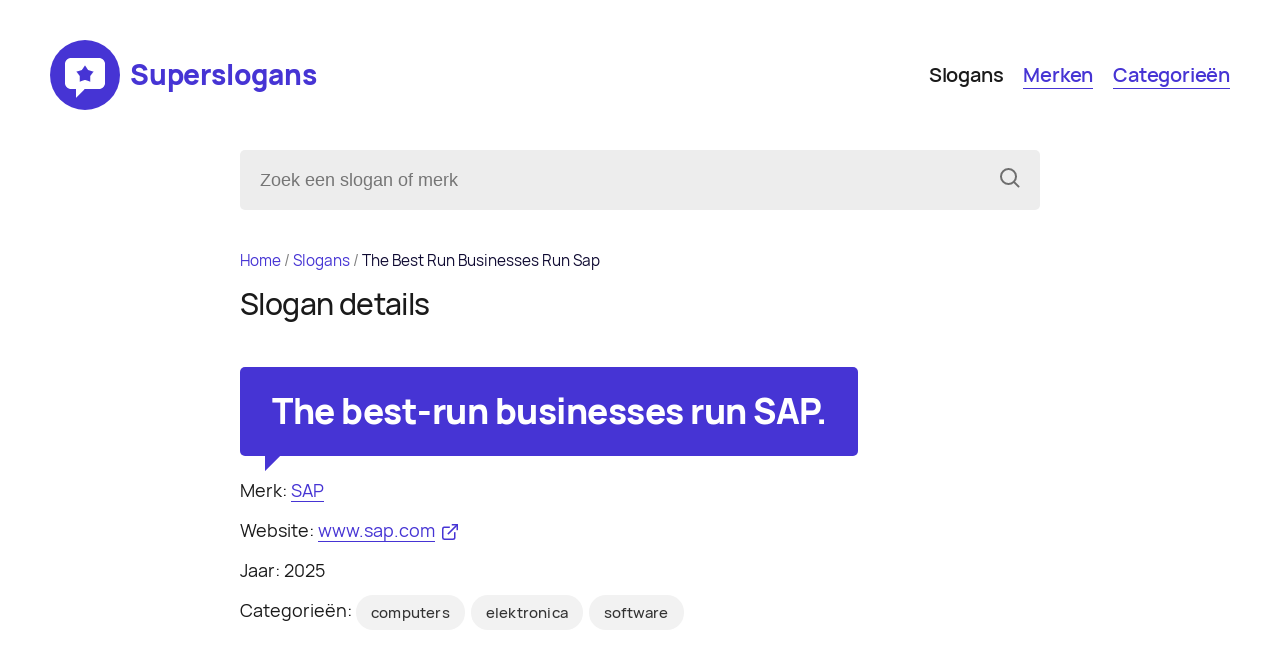

--- FILE ---
content_type: text/html; charset=UTF-8
request_url: https://www.superslogans.nl/slogans/the-best-run-businesses-run-sap
body_size: 3623
content:
<!DOCTYPE html>
<html xmlns="http://www.w3.org/1999/xhtml" lang="nl">
<head>
			<!-- Google tag (gtag.js) -->
		<script async src="https://www.googletagmanager.com/gtag/js?id=G-C0XLD9JV2C"></script>
		<script>
		window.dataLayer = window.dataLayer || [];
		function gtag(){dataLayer.push(arguments);}
		gtag('js', new Date());

		gtag('config', 'G-C0XLD9JV2C');
		</script>

		<meta http-equiv="X-UA-Compatible" content="IE=edge">
		<meta charset="utf-8">
		<title>Details van de slogan The best-run businesses run SAP. - Superslogans</title>
		
		
		<meta http-equiv="X-UA-Compatible" content="IE=edge">
		<meta name="viewport" content="width=device-width, initial-scale=1.0">
		<meta name="description" content="Superslogans - Het overzicht van slogans! Zoek een slogan (slagzin) of payoff." />
		<meta name="keywords" content="slogans, slogan, payoff, slagzin, merken, brands, overzicht, superslogans.nl" />
		<meta name="Content-Language" content="NL" />
		<meta name="robots" content="index,follow" />
		
		<meta name="apple-mobile-web-app-title" content="Superslogans">
		<meta name="application-name" content="Superslogans">
		<link rel="apple-touch-icon" sizes="180x180" href="/assets/images/apple-touch-icon.png">
		<link rel="icon" type="image/png" sizes="32x32" href="/assets/images/favicon-32x32.png">
		<link rel="icon" type="image/png" sizes="16x16" href="/assets/images/favicon-16x16.png">
		<meta name="msapplication-TileColor" content="#ffffff">
		<meta name="theme-color" content="#ffffff">

		<meta property="og:url" content="https://superslogans.nl/">
		<meta property="og:type" content="website">
		<meta property="og:title" content="Superslogans - Het overzicht van slogans!">
		<meta property="og:image" content="https://superslogans.nl/assets/images/share.png">
		<meta property="og:description" content="Superslogans - Het overzicht van slogans! Zoek een slogan (slagzin) of payoff.">
		<meta property="og:site_name" content="Superslogans">
		<meta property="og:locale" content="nl">
		<meta property="og:locale:alternate" content="nl">
		
		<link rel="home" href="https://superslogans.nl/">
		<link rel="canonical" href="https://superslogans.nl/slogans/the-best-run-businesses-run-sap" />
		<link rel="stylesheet" href="/css/app.css">
		<!-- Hotjar Tracking Code for https://superslogans.nl -->
		<script>
			(function(h,o,t,j,a,r){
				h.hj=h.hj||function(){(h.hj.q=h.hj.q||[]).push(arguments)};
				h._hjSettings={hjid:3486876,hjsv:6};
				a=o.getElementsByTagName('head')[0];
				r=o.createElement('script');r.async=1;
				r.src=t+h._hjSettings.hjid+j+h._hjSettings.hjsv;
				a.appendChild(r);
			})(window,document,'https://static.hotjar.com/c/hotjar-','.js?sv=');
		</script>	
		
	</head>
<body class="superSlogans">
		<a id="to-top-button"><svg width="20px" height="20px" viewBox="0 0 20 20" version="1.1" xmlns="http://www.w3.org/2000/svg" xmlns:xlink="http://www.w3.org/1999/xlink"><g id="icon-arrow" stroke="none" stroke-width="1" fill="none" fill-rule="evenodd" stroke-linecap="round" stroke-linejoin="round"><polyline id="Path-2" stroke="currentColor" stroke-width="2" points="2.74304175 12.9520826 10 5.69512436 17.2569583 12.9520826"></polyline></g></svg></a>
	<header id="header">
		<div class="container-wide">
			
			<div class="header-top">
				
				<div class="header-left">
					<div id="logo"><a href="/">
						<span class="logo-icon">
							<svg width="40px" height="40px" viewBox="0 0 40 40" version="1.1" xmlns="http://www.w3.org/2000/svg" xmlns:xlink="http://www.w3.org/1999/xlink">
							    <g id="logo-icon" stroke="none" stroke-width="1" fill="none" fill-rule="evenodd">
							        <path d="M34,0 C37.3137085,0 40,2.6862915 40,6 L40,25 C40,28.3137085 37.3137085,31 34,31 L19.739,31 L11,40 L11,31 L6,31 C2.6862915,31 0,28.3137085 0,25 L0,6 C0,2.6862915 2.6862915,0 6,0 L34,0 Z M20,7.43359375 L16.8259596,12.064902 L11.4404914,13.6524408 L14.8642948,18.1022855 L14.7099327,23.7147467 L20,21.8335938 L25.2900673,23.7147467 L25.1357052,18.1022855 L28.5595086,13.6524408 L23.1740404,12.064902 L20,7.43359375 Z" id="Shape" fill="currentcolor"></path>
							    </g>
							</svg>
						</span>
						<span class="logo-text">Superslogans</span></a>
					</div>
					
					<button class="menu-button js-menu-trigger">
						<div class="icon">
							<div class="bar bar1"></div>
							<div class="bar bar2"></div>
						</div>	
					</button>
				</div>
				<div class="header-right">
					<div id="menu">
						
	
						<nav class="main-menu js-nav-collapse">
							<ul>
																	<li>
										<a href="https://www.superslogans.nl/slogans" class="activeitem">Slogans</a>
									</li>
																	<li>
										<a href="https://www.superslogans.nl/merken" >Merken</a>
									</li>
																	<li>
										<a href="https://www.superslogans.nl/categorieen" >Categorieën</a>
									</li>
															</ul>
						</nav>
						
					</div>
				</div>

			</div>

		</div>

		<div class="container">
			<div id="search">
			<form action="https://www.superslogans.nl/zoeken/resultaten" class="search-form">
				<input type="search" value="" name="q" placeholder="Zoek een slogan of merk" id="searchfield">
				<button id="clear-search" class="remove-btn" type="button">verwijder</button>
				<button type="submit" class="search-btn" aria-label="Zoeken">   
			        <svg width="20px" height="20px" viewBox="0 0 20 20" version="1.1" xmlns="http://www.w3.org/2000/svg" xmlns:xlink="http://www.w3.org/1999/xlink">
						<g id="icon-search" stroke="none" stroke-width="1" fill="none" fill-rule="evenodd">
					        <g stroke="currentColor" stroke-width="2">
					            <circle id="Oval" cx="8.5" cy="8.5" r="7.5"></circle>
					            <line x1="14.5" y1="14.5" x2="18.5" y2="18.5" id="Line" stroke-linecap="round"></line>
					        </g>
					    </g>
					</svg>
					
			    </button>
			</form>
			</div>
		</div>
	
	</header>
	<div class="breadcrumb container">
	
				
		
						
																															
						<script type="application/ld+json">
			{
    "@context": "https://schema.org",
    "@type": "BreadcrumbList",
    "itemListElement": [
        {
            "@type": "ListItem",
            "position": 1,
            "name": "Home",
            "item": "https://www.superslogans.nl"
        },
        {
            "@type": "ListItem",
            "position": 2,
            "name": "Slogans",
            "item": "https://www.superslogans.nl/slogans"
        },
        {
            "@type": "ListItem",
            "position": 3,
            "name": "The-Best-Run-Businesses-Run-Sap",
            "item": "https://www.superslogans.nl/slogans/the-best-run-businesses-run-sap"
        }
    ]
}
			</script>

			<div id="breadcrumb">
				<nav aria-label="Kruimelpad">
				<ol>
					<li><a href="" class="link">Home</a><div class="breadcrumbs_icon" aria-hidden="true">/</div></li>

										
															
					<li>
												<a href="/slogans" class="link">Slogans</a><div class="breadcrumbs_icon" aria-hidden="true">/</div>
											</li>
															
					<li>
												<span aria-current="page">The Best Run Businesses Run Sap</span>
											</li>
									</ol>
				</nav>
			</div>
			</div>
	<main id="main" role="main">
		<div class="container">
<h1>Slogan details</em></h1>

	
												
		<li class="card-slogan card-slogan-detail">
	<div class="card-slogan-title nohover">
		<h3><span class="nolink">The best-run businesses run SAP.<span class="icon-arrow-right"></span></span></h3>
	</div>
	<div class="card-slogan-meta">
		<div class="slogan-brandname">
			Merk: <a href="https://www.superslogans.nl/merken/sap" title="SAP">SAP</a>
		</div>
							
					<div class="slogan-website">
						Website: <a href="https://www.sap.com" target="_blank">www.sap.com</a><svg fill="none" height="20" stroke="currentColor" stroke-linecap="round" stroke-linejoin="round" stroke-width="2" viewBox="0 0 20 20" width="20" xmlns="http://www.w3.org/2000/svg"><g transform="translate(1.000000, 1.000000)" id="Path" stroke="currentColor" stroke-width="2"><path d="M15,10 L15,16 C15,17.1045695 14.1045695,18 13,18 L2,18 C0.8954305,18 0,17.1045695 0,16 L0,5 C0,3.8954305 0.8954305,3 2,3 L8,3"></path><polyline points="12 0 18 0 18 6"></polyline><line x1="7" y1="11" x2="18" y2="0"></line></g></svg>		
					</div>
																		<div class="slogan-year">
						Jaar: 2025</a>
					</div>
													<div class="slogan-categories">Categorieën: <ul>
									<div class="slogan-categories"><ul>
													<li><a href="/categorieen/computers">computers</a></li>
													<li><a href="/categorieen/elektronica">elektronica</a></li>
													<li><a href="/categorieen/software">software</a></li>
											</ul></div>
								</div>
</li>
  
	</div>

<div class="container">
		<div class="addslogan">
			<div class="addslogan_icon">
				<div class="add-icon">
					<svg width="50px" height="50px" viewBox="0 0 50 50" version="1.1" xmlns="http://www.w3.org/2000/svg" xmlns:xlink="http://www.w3.org/1999/xlink">
					    <g id="icon-addslogan" stroke="none" stroke-width="1" fill="none" fill-rule="evenodd">
					       <path d="M43.9901555,4 C47.3093009,4 50,6.6862915 50,10 L50,37 C50,38.6127632 49.3626504,40.0769092 48.3256959,41.1550829 C47.232043,42.2922086 45.6938916,43 43.9901555,43 L18.7664646,43 L11,50 L11,43 L6.00984454,43 C2.69069905,43 0,40.3137085 0,37 L0,10 C0,6.6862915 2.69069905,4 6.00984454,4 L43.9901555,4 Z M25,30 C23.3431458,30 22,31.3431458 22,33 C22,34.6568542 23.3431458,36 25,36 C26.6568542,36 28,34.6568542 28,33 C28,31.3431458 26.6568542,30 25,30 Z M25,10 C19.7633612,10 16,13.6477148 16,19 L16,19 L22,19 L22.0039589,18.7899447 C22.0751758,16.9336163 23.106033,16 25,16 C25.6509948,16 26.0934733,16.2309891 26.4594454,16.6947491 C26.7956312,17.1207637 27,17.6992766 27,18 C27,19.203613 26.6697289,19.6823909 25.4603495,20.5349323 L25.4603495,20.5349323 L25.2397288,20.6945221 C23.069915,22.3058055 21.9918545,24.390422 22,28.0067636 L22,28.0067636 L28,27.9932364 L28.0029941,27.574601 C28.0285602,26.2153675 28.2227865,25.9285519 28.9173679,25.4389128 L28.9173679,25.4389128 L29.1698066,25.257577 C31.6561832,23.4367458 33,21.3796593 33,18 C33,14.0403378 29.8116025,10 25,10 Z" id="Shape" fill="currentColor"></path>
					    </g>
					</svg>
				</div>
			</div>
		<div class="addslogan_text"><em>Een slogan of slagzin die nog niet op deze website staat?</em> Dat kan natuurlijk niet!<br/><a class="button" href="/toevoegen/">Voeg hier je slogan toe</a>.</div>
	</div>
</div>	</main>
		<div class="container"><footer class="footer">&copy; 2026 Superslogans.nl</footer></div>
	<script src="/js/app-min.js"></script>
</body>
</html>

--- FILE ---
content_type: text/css
request_url: https://www.superslogans.nl/css/app.css
body_size: 6248
content:
/* http://meyerweb.com/eric/tools/css/reset/
   v2.0-modified | 20110126
   License: none (public domain)
*/
html, body, div, span, applet, object, iframe,
h1, h2, h3, h4, h5, h6, p, blockquote, pre,
a, abbr, acronym, address, big, cite, code,
del, dfn, em, img, ins, kbd, q, s, samp,
small, strike, strong, sub, sup, tt, var,
b, u, i, center,
dl, dt, dd, ol, ul, li,
fieldset, form, label, legend,
table, caption, tbody, tfoot, thead, tr, th, td,
article, aside, canvas, details, embed,
figure, figcaption, footer, header, hgroup,
menu, nav, output, ruby, section, summary,
time, mark, audio, video {
  margin: 0;
  padding: 0;
  border: 0;
  font-size: 100%;
  font: inherit;
  vertical-align: baseline;
}

/* make sure to set some focus styles for accessibility */
:focus {
  outline: 0;
}

/* HTML5 display-role reset for older browsers */
article, aside, details, figcaption, figure,
footer, header, hgroup, menu, nav, section {
  display: block;
}

body {
  line-height: 1;
}

ol, ul {
  list-style: none;
}

blockquote, q {
  quotes: none;
}

blockquote:before, blockquote:after,
q:before, q:after {
  content: "";
  content: none;
}

table {
  border-collapse: collapse;
  border-spacing: 0;
}

input[type=search]::-webkit-search-cancel-button,
input[type=search]::-webkit-search-decoration,
input[type=search]::-webkit-search-results-button,
input[type=search]::-webkit-search-results-decoration {
  -webkit-appearance: none;
  -moz-appearance: none;
}

input[type=search] {
  -webkit-appearance: none;
  -moz-appearance: none;
  box-sizing: content-box;
}

textarea {
  overflow: auto;
  vertical-align: top;
  resize: vertical;
}

/**
 * Correct `inline-block` display not defined in IE 6/7/8/9 and Firefox 3.
 */
audio,
canvas,
video {
  display: inline-block;
  *display: inline;
  *zoom: 1;
  max-width: 100%;
}

/**
 * Prevent modern browsers from displaying `audio` without controls.
 * Remove excess height in iOS 5 devices.
 */
audio:not([controls]) {
  display: none;
  height: 0;
}

/**
 * Address styling not present in IE 7/8/9, Firefox 3, and Safari 4.
 * Known issue: no IE 6 support.
 */
[hidden] {
  display: none;
}

/**
 * 1. Correct text resizing oddly in IE 6/7 when body `font-size` is set using
 *    `em` units.
 * 2. Prevent iOS text size adjust after orientation change, without disabling
 *    user zoom.
 */
html {
  font-size: 100%; /* 1 */
  -webkit-text-size-adjust: 100%; /* 2 */
  -ms-text-size-adjust: 100%; /* 2 */
}

/**
 * Address `outline` inconsistency between Chrome and other browsers.
 */
a:focus {
  outline: thin dotted;
}

/**
 * Improve readability when focused and also mouse hovered in all browsers.
 */
a:active,
a:hover {
  outline: 0;
}

/**
 * 1. Remove border when inside `a` element in IE 6/7/8/9 and Firefox 3.
 * 2. Improve image quality when scaled in IE 7.
 */
img {
  border: 0; /* 1 */
  -ms-interpolation-mode: bicubic; /* 2 */
}

/**
 * Address margin not present in IE 6/7/8/9, Safari 5, and Opera 11.
 */
figure {
  margin: 0;
}

/**
 * Correct margin displayed oddly in IE 6/7.
 */
form {
  margin: 0;
}

/**
 * Define consistent border, margin, and padding.
 */
fieldset {
  border: 1px solid #c0c0c0;
  margin: 0 2px;
  padding: 0.35em 0.625em 0.75em;
}

/**
 * 1. Correct color not being inherited in IE 6/7/8/9.
 * 2. Correct text not wrapping in Firefox 3.
 * 3. Correct alignment displayed oddly in IE 6/7.
 */
legend {
  border: 0; /* 1 */
  padding: 0;
  white-space: normal; /* 2 */
  *margin-left: -7px; /* 3 */
}

/**
 * 1. Correct font size not being inherited in all browsers.
 * 2. Address margins set differently in IE 6/7, Firefox 3+, Safari 5,
 *    and Chrome.
 * 3. Improve appearance and consistency in all browsers.
 */
button,
input,
select,
textarea {
  font-size: 100%; /* 1 */
  margin: 0; /* 2 */
  vertical-align: baseline; /* 3 */
  *vertical-align: middle; /* 3 */
}

/**
 * Address Firefox 3+ setting `line-height` on `input` using `!important` in
 * the UA stylesheet.
 */
button,
input {
  line-height: normal;
}

/**
 * Address inconsistent `text-transform` inheritance for `button` and `select`.
 * All other form control elements do not inherit `text-transform` values.
 * Correct `button` style inheritance in Chrome, Safari 5+, and IE 6+.
 * Correct `select` style inheritance in Firefox 4+ and Opera.
 */
button,
select {
  text-transform: none;
}

/**
 * 1. Avoid the WebKit bug in Android 4.0.* where (2) destroys native `audio`
 *    and `video` controls.
 * 2. Correct inability to style clickable `input` types in iOS.
 * 3. Improve usability and consistency of cursor style between image-type
 *    `input` and others.
 * 4. Remove inner spacing in IE 7 without affecting normal text inputs.
 *    Known issue: inner spacing remains in IE 6.
 */
button,
html input[type=button],
input[type=reset],
input[type=submit] {
  -webkit-appearance: button; /* 2 */
  cursor: pointer; /* 3 */
  *overflow: visible; /* 4 */
}

/**
 * Re-set default cursor for disabled elements.
 */
button[disabled],
html input[disabled] {
  cursor: default;
}

/**
 * 1. Address box sizing set to content-box in IE 8/9.
 * 2. Remove excess padding in IE 8/9.
 * 3. Remove excess padding in IE 7.
 *    Known issue: excess padding remains in IE 6.
 */
input[type=checkbox],
input[type=radio] {
  box-sizing: border-box; /* 1 */
  padding: 0; /* 2 */
  *height: 13px; /* 3 */
  *width: 13px; /* 3 */
}

/**
 * 1. Address `appearance` set to `searchfield` in Safari 5 and Chrome.
 * 2. Address `box-sizing` set to `border-box` in Safari 5 and Chrome
 *    (include `-moz` to future-proof).
 */
input[type=search] {
  -webkit-appearance: textfield; /* 1 */ /* 2 */
  box-sizing: content-box;
}

/**
 * Remove inner padding and search cancel button in Safari 5 and Chrome
 * on OS X.
 */
input[type=search]::-webkit-search-cancel-button,
input[type=search]::-webkit-search-decoration {
  -webkit-appearance: none;
}

/**
 * Remove inner padding and border in Firefox 3+.
 */
button::-moz-focus-inner,
input::-moz-focus-inner {
  border: 0;
  padding: 0;
}

/**
 * 1. Remove default vertical scrollbar in IE 6/7/8/9.
 * 2. Improve readability and alignment in all browsers.
 */
textarea {
  overflow: auto; /* 1 */
  vertical-align: top; /* 2 */
}

/**
 * Remove most spacing between table cells.
 */
table {
  border-collapse: collapse;
  border-spacing: 0;
}

html,
button,
input,
select,
textarea {
  color: #222;
}

::-moz-selection {
  background: #b3d4fc;
  text-shadow: none;
}

::selection {
  background: #b3d4fc;
  text-shadow: none;
}

img {
  vertical-align: middle;
}

fieldset {
  border: 0;
  margin: 0;
  padding: 0;
}

textarea {
  resize: vertical;
}

.chromeframe {
  margin: 0.2em 0;
  background: #ccc;
  color: #000;
  padding: 0.2em 0;
}

/*
@font-face {
  font-family: "Manrope VF";
  src: url("/assets/fonts/variable/ManropeGX.ttf") format("truetype-variations");
  font-style: normal;
  font-weight: 200 800; }
*/
@font-face {
  font-family: "Manrope";
  src: url("/assets/fonts/web/Manrope-ExtraBold.woff2") format("woff2"), url("/assets/fonts/ttf/Manrope-ExtraBold.ttf") format("truetype");
  font-style: normal;
  font-weight: 800;
}
@font-face {
  font-family: "Manrope";
  src: url("/assets/fonts/web/Manrope-Bold.woff2") format("woff2"), url("/assets/fonts/ttf/Manrope-Bold.ttf") format("truetype");
  font-style: normal;
  font-weight: 700;
}
@font-face {
  font-family: "Manrope";
  src: url("/assets/fonts/web/Manrope-SemiBold.woff2") format("woff2"), url("/assets/fonts/ttf/Manrope-SemiBold.ttf") format("truetype");
  font-style: normal;
  font-weight: 600;
}
@font-face {
  font-family: "Manrope";
  src: url("/assets/fonts/web/Manrope-Medium.woff2") format("woff2"), url("/assets/fonts/ttf/Manrope-Medium.ttf") format("truetype");
  font-style: normal;
  font-weight: 500;
}
@font-face {
  font-family: "Manrope";
  src: url("/assets/fonts/web/Manrope-Regular.woff2") format("woff2"), url("/assets/fonts/ttf/Manrope-Regular.ttf") format("truetype");
  font-style: normal;
  font-weight: 400;
}
@font-face {
  font-family: "Manrope";
  src: url("/assets/fonts/web/Manrope-Light.woff2") format("woff2"), url("/assets/fonts/ttf/Manrope-Light.ttf") format("truetype");
  font-style: normal;
  font-weight: 300;
}
/*
@font-face {
  font-family: "Manrope";
  src: url("/assets/fonts/web/Manrope-ExtraLight.woff2") format("woff2"),
  url("/assets/fonts/ttf/Manrope-ExtraLight.ttf") format("truetype");
  font-style: normal;
  font-weight: 200; }
*/
body, html {
  font-family: Manrope, sans-serif;
  font-weight: 500;
  font-variation-ligatures: normal;
  font-feature-settings: "calt", "liga";
}

*, *:before, *:after {
  text-rendering: optimizeLegibility;
  -webkit-font-smoothing: antialiased;
  font-smoothing: antialiased;
}

html {
  font-size: 62.5%;
}

body {
  width: 100%;
  font-weight: normal;
  font-size: 1.8rem;
  line-height: 1.5;
  background-color: hsl(246.75, 65.0406504065%, 101.7647058824%);
  color: #4634D4;
}

*, *:before, *:after {
  box-sizing: border-box;
}

img {
  display: block;
  width: 100%;
  height: auto;
}

video {
  width: 100%;
  height: auto;
}

iframe {
  border: none;
}

.container {
  clear: both;
  margin: auto;
  width: calc(100% - 5rem);
}
@media (min-width: 768px) {
  .container {
    margin: auto;
    width: calc(100% - 10rem);
  }
}
@media (min-width: 920px) {
  .container {
    max-width: 800px;
  }
}

.container-wide {
  margin: auto;
  width: calc(100% - 5rem);
}
@media (min-width: 768px) {
  .container-wide {
    margin: auto;
    width: calc(100% - 8rem);
  }
}
@media (min-width: 920px) {
  .container-wide {
    margin: auto;
    width: calc(100% - 10rem);
  }
}

@media (min-width: 768px) {
  .columns {
    display: flex;
    flex-direction: column;
    flex-flow: nowrap;
    justify-content: space-between;
  }
}

.column-left {
  margin: 3rem 0 3rem 0;
  padding-bottom: 4rem;
  border-bottom: 1px solid #e5e5e5;
}
@media (min-width: 768px) {
  .column-left {
    width: 50%;
    padding-right: 2rem;
  }
}
@media (min-width: 768px) {
  .column-left {
    padding-bottom: 0;
    border-right: 1px solid #e5e5e5;
    border-bottom: none;
  }
}

.column-right {
  margin: 3rem 0 3rem 0;
}
@media (min-width: 768px) {
  .column-right {
    width: 50%;
    padding-left: 3rem;
  }
}

a {
  position: relative;
  color: #4634D4;
  transition: all 0.1s ease-in;
}
a:hover {
  color: rgb(14.8780487805, 10.487804878, 49.512195122);
  text-decoration: none;
}

.button {
  border: none;
  color: #ffffff;
  display: inline-block;
  padding: 1.5rem 2.5rem 1.5rem 2.5rem;
  font-size: 2rem;
  font-weight: 500;
  border-radius: 0.5rem;
  position: relative;
  background-color: #4634D4;
  margin: 2rem 1rem 1rem 0;
  text-decoration: none;
}
.button:hover {
  border-bottom: none;
  background-color: rgb(14.8780487805, 10.487804878, 49.512195122);
  color: #ffffff;
  transform: scale(1.02);
}

.text {
  color: #1a1a1a;
  margin: 0 0 2rem 0;
}

h1 {
  display: block;
  font-size: 2rem;
  font-weight: 500;
  color: #1a1a1a;
  margin: 0 0 4rem 0;
  letter-spacing: -0.02em;
}
@media (min-width: 768px) {
  h1 {
    font-size: 3rem;
  }
}
h1 em {
  font-weight: 800;
}

h1 ~ h2 {
  margin: 6rem 0 4rem 0;
}

h2 {
  display: block;
  font-size: 2rem;
  font-weight: 500;
  color: #1a1a1a;
  margin: 0 0 3rem 0;
  letter-spacing: -0.02em;
}
@media (min-width: 768px) {
  h2 {
    font-size: 2rem;
  }
}
h2 em {
  font-weight: 800;
}

.list-description {
  margin: 0 0 2rem 0;
}

.list-description {
  padding: 0;
  display: block;
  font-size: 1.6rem;
  font-weight: 500;
  color: #808080;
  margin: 2rem 0 3rem 0;
  letter-spacing: -0.02em;
}

.sorting {
  color: #4d4d4d;
  font-size: 1.4rem;
  display: inline-block;
  margin-bottom: 4rem;
}
.sorting:before {
  /*
  		@include transition();
  		content: "";
  		position: absolute;
  		width: 15px;
  		height: 15px;
  		margin-top: -35px;
  		margin-left: 25px;
  		border-bottom: 15px solid darken(#ffffff,4%);
  		border-right: 15px solid transparent;
  */
}
.sorting .sort-box {
  display: flex;
  flex-direction: row;
  flex-wrap: wrap;
}
.sorting .sort-text {
  display: flex;
  opacity: 0.9;
  padding: 0.7em 0;
  margin-right: 0.5rem;
}
.sorting .sort-links {
  display: flex;
  background-color: #f5f5f5;
  border-radius: 100px;
  padding: 0.35em 0.25em;
}
.sorting a {
  color: #4b4b4b;
  font-weight: 600;
  text-decoration: none;
  padding: 0.35em 1em;
}
.sorting a:after {
  content: "";
  width: 100%;
  position: absolute;
  left: 0;
  bottom: 0;
  border-width: 0 0 0;
  border-style: solid;
  border-color: #4634D4;
}
.sorting a:hover:after {
  border-width: 0;
}
.sorting a:hover {
  color: #000000;
}
.sorting a.activeitem {
  border-width: 0;
  text-decoration: none;
  background-color: rgb(14.8780487805, 10.487804878, 49.512195122);
  color: #fff;
  padding-left: 1em;
  padding-right: 1em;
  border-radius: 100px;
}
.sorting a.activeitem:after {
  content: "";
  width: 100%;
  position: absolute;
  left: 0;
  bottom: 0;
  border-width: 0 0 0;
  border-style: solid;
  border-color: #4634D4;
}
.sorting a.activeitem:hover:after {
  border-width: 0;
}

.brand-list, .category-list {
  color: hsl(246.75, 65.0406504065%, 131.7647058824%);
  font-size: 2rem;
  font-weight: 500;
}
.brand-list .divide-letter, .category-list .divide-letter {
  color: hsl(246.75, 65.0406504065%, 131.7647058824%);
  font-weight: 800;
}
.brand-list a, .category-list a {
  text-decoration: none;
  margin-right: 0.5rem;
  white-space: nowrap;
}
.brand-list a:after, .category-list a:after {
  content: "";
  width: 100%;
  position: absolute;
  left: 0;
  bottom: 1px;
  border-width: 0 0 1px;
  border-style: solid;
  border-color: #4634D4;
}
.brand-list a:hover:after, .category-list a:hover:after {
  border-width: 0;
}
.brand-list ul, .category-list ul {
  display: flex;
  flex-direction: row;
  flex-wrap: wrap;
}
.brand-list li, .category-list li {
  list-style-type: none;
  display: flex;
  margin-right: 2rem;
  color: #999;
  margin-bottom: 1rem;
  white-space: nowrap;
}
.brand-list li .slogan-total, .category-list li .slogan-total {
  background-color: #f5f5f5;
  padding: 0.3em 0.8em;
  border-radius: 100px;
  font-size: 1.5rem;
  font-weight: 500;
  letter-spacing: 0.2px;
  color: #333333;
}
.pagination {
  color: #333333;
  font-size: 1.8rem;
}
.pagination a {
  text-decoration: none;
  color: #333333;
  padding: 0 0.25rem;
  margin-right: 0.5rem;
}
.pagination a.pagination-prev {
  text-decoration: none;
}
.pagination a.pagination-prev:after {
  content: "";
  width: 100%;
  position: absolute;
  left: 0;
  bottom: 1px;
  border-width: 0 0 1px;
  border-style: solid;
  border-color: #4634D4;
}
.pagination a.pagination-prev:hover:after {
  border-width: 0;
}
.pagination a.pagination-next {
  text-decoration: none;
}
.pagination a.pagination-next:after {
  content: "";
  width: 100%;
  position: absolute;
  left: 0;
  bottom: 1px;
  border-width: 0 0 1px;
  border-style: solid;
  border-color: #4634D4;
}
.pagination a.pagination-next:hover:after {
  border-width: 0;
}
.pagination .pagination-ellipsis {
  margin-right: 0.5rem;
}
.pagination .pagination-pagenumber {
  margin-right: 0.5rem;
}
.pagination .pagination-pagenumber.pagenumberActive {
  font-weight: 800;
}

.addslogan {
  background-color: rgb(242.5914634146, 241.3841463415, 252.1158536585);
  color: #1a1a1a;
  font-size: 1.8rem;
  text-align: center;
  border-radius: 5px;
  margin: 6rem auto 0 auto;
}
.addslogan .addslogan_icon {
  text-align: center;
  padding: 3rem 0 0 0;
  color: #4634D4;
}
.addslogan .addslogan_icon .add-icon {
  width: 8rem;
  height: 8rem;
  position: relative;
  margin: 0 auto;
  padding: 0;
}
.addslogan .addslogan_icon .add-icon svg {
  width: 8rem;
  height: 8rem;
}
.addslogan .addslogan_text {
  line-height: 1.5em;
  padding: 2rem 3.2rem 4rem 3.2rem;
}
.addslogan .addslogan_text em {
  font-weight: 800;
}

form.suggest-form {
  padding-bottom: 2rem;
}
form.suggest-form input#slogandetail {
  display: none;
}
form.suggest-form .label-feedback {
  font-weight: 400;
  color: #808080;
  margin-left: 0.7rem;
}
form.suggest-form .form-row, form.suggest-form .form-row-half {
  margin-bottom: 2.4rem;
  width: 100%;
  display: flex;
  flex-direction: row;
  flex-wrap: wrap;
  clear: both;
}
form.suggest-form .form-row-half + .form-row-half {
  margin-bottom: 0;
}
@media (min-width: 768px) {
  form.suggest-form .form-row.form-row-split {
    margin-bottom: 0;
  }
  form.suggest-form .form-row-half {
    width: calc(50% - 1rem);
    display: inline-flex;
  }
  form.suggest-form .form-row-half + .form-row-half {
    margin-left: 2rem;
    margin-bottom: 2.4rem;
  }
}
form.suggest-form input.textfield {
  width: 100%;
  padding: 1rem;
  border: 1px solid rgb(249.75, 249.75, 249.75);
  background-color: rgb(249.75, 249.75, 249.75);
  border-bottom: 1px solid #bababa;
  padding: 1.5rem;
}
form.suggest-form input.textfield:focus {
  border-bottom: 1px solid #4634D4;
}
form.suggest-form p {
  color: #cccccc;
}
form.suggest-form h3 {
  color: #cccccc;
  color: #333333;
  font-size: 1.3rem;
  text-transform: uppercase;
  letter-spacing: 0.05rem;
  margin-bottom: 0.5rem;
  display: block;
  font-weight: 800;
  width: 100%;
}
form.suggest-form h3.extramargin {
  margin-bottom: 1.5rem;
}
form.suggest-form .tagbox {
  float: left;
  padding: 0.7rem 1.2rem;
  margin: 0 1rem 1rem 0;
  font-size: 1.3rem;
  line-height: 1em;
  text-align: center;
  white-space: nowrap;
  vertical-align: middle;
  cursor: pointer;
  -webkit-user-select: none;
     -moz-user-select: none;
          user-select: none;
  background-color: none;
  border: 1px solid #cccccc;
  border-radius: 4px;
  color: #333333;
}
form.suggest-form .check {
  opacity: 0;
  width: 0;
  height: 0;
  padding: 0;
  margin: 0;
}
form.suggest-form .check:checked + .tagbox {
  background-color: #4634D4;
  color: #fff;
  border: 1px solid #4634D4;
}
form.suggest-form ul.errors {
  color: #c70d0d;
  font-size: 1.4rem;
  padding: 0.5rem 0;
}

.slogan-added {
  color: #333333;
  margin-bottom: 8rem;
}
.slogan-added strong {
  font-weight: 800;
}

#to-top-button {
  display: inline-block;
  background-color: #4634D4;
  width: 5rem;
  height: 5rem;
  text-align: center;
  border-radius: 5rem;
  position: fixed;
  bottom: 3rem;
  right: 3rem;
  transition: background-color 0.3s, opacity 0.5s, visibility 0.5s;
  opacity: 0;
  visibility: hidden;
  z-index: 1000;
}
#to-top-button svg {
  width: 2rem;
  height: 2rem;
  color: #fff;
  top: 1.5rem;
  left: 1.5rem;
  position: absolute;
}
#to-top-button:hover {
  cursor: pointer;
  background-color: hsl(246.75, 65.0406504065%, 131.7647058824%);
}
#to-top-button:active {
  background-color: hsl(246.75, 65.0406504065%, 141.7647058824%);
}
#to-top-button.show {
  opacity: 1;
  visibility: visible;
}

footer {
  margin: 4rem 0;
}

header {
  margin-top: 2rem;
}
@media (min-width: 768px) {
  header {
    margin-top: 4rem;
  }
}

.header-top {
  margin-bottom: 2rem;
  display: block;
  flex-direction: row;
  align-items: center;
  align-content: stretch;
  justify-content: space-between;
}
@media (min-width: 768px) {
  .header-top {
    display: flex;
  }
}

.header-left {
  display: flex;
  flex-direction: row;
  flex-direction: row;
  align-items: center;
  align-content: stretch;
  justify-content: space-between;
}

.header-right {
  display: flex;
  flex-direction: row;
  flex-wrap: wrap;
  align-items: center;
}

#logo {
  display: flex;
}
#logo a {
  display: flex;
  flex-direction: row;
  flex-wrap: wrap;
  align-items: center;
  text-decoration: none;
}
#logo a:hover .logo-icon {
  background-color: rgb(46.493902439, 32.7743902439, 154.7256097561);
}
#logo a:hover .logo-text {
  color: rgb(46.493902439, 32.7743902439, 154.7256097561);
}
#logo .logo-icon {
  background-color: #4634D4;
  width: 4.4rem;
  height: 4.4rem;
  position: relative;
  border-radius: 100px;
  margin-right: 0.5rem;
  padding: 0;
}
#logo .logo-icon svg {
  position: absolute;
  top: 1.2rem;
  left: 1.1rem;
  width: 2.2rem;
  height: 2.2rem;
}
#logo .logo-icon #logo-icon path {
  color: #fff;
}
#logo .logo-text {
  color: #4634D4;
  font-size: 2.2rem;
  font-weight: 800;
  letter-spacing: -0.2px;
}
@media (min-width: 768px) {
  #logo .logo-icon {
    width: 7rem;
    height: 7rem;
    margin-right: 1rem;
  }
  #logo .logo-icon svg {
    position: absolute;
    top: 1.8rem;
    left: 1.5rem;
    width: 4rem;
    height: 4rem;
  }
  #logo .logo-text {
    font-size: 2.8rem;
  }
}

.menu-button {
  display: flex;
  justify-content: center;
  align-items: center;
  border: none;
  outline: none;
  text-decoration: none;
  cursor: pointer;
  touch-action: manipulation;
  -webkit-user-select: none;
     -moz-user-select: none;
          user-select: none;
  padding: 0;
  background: white;
  -webkit-tap-highlight-color: rgba(0, 0, 0, 0);
  pointer-events: auto;
  transition: all 0.2s ease-in-out;
  width: 6rem;
  height: 6rem;
  margin-right: -1.75rem;
}
.menu-button .bar {
  height: 0.2rem;
  width: 2.5rem;
  background: black;
  transition: all 0.2s ease-in-out;
  margin: 0;
}
.menu-button .bar.bar1 {
  transform: translateY(-0.3rem);
}
.menu-button .bar.bar2 {
  transform: translateY(0.3rem);
}
.menu-button:hover .bar1 {
  transform: translateY(-0.6rem);
}
.menu-button:hover .bar2 {
  transform: translateY(0.6rem);
}
@media (min-width: 768px) {
  .menu-button {
    display: none;
  }
}
.menu-button.menu-open .bar.bar1 {
  transform: translateY(0.1rem) rotate(45deg);
}
.menu-button.menu-open .bar.bar2 {
  transform: translateY(-0.1rem) rotate(-45deg);
}

#menu {
  width: 100%;
}
#menu .main-menu {
  display: flex;
  flex-direction: row;
  justify-content: center;
  transition: all 0.2s ease-in-out;
  visibility: hidden;
  opacity: 0;
  height: 0;
}
#menu .main-menu ul {
  display: flex;
  flex-direction: column;
  flex-wrap: nowrap;
  flex-shrink: 0;
  flex-grow: 1;
}
#menu .main-menu ul li {
  margin-right: 0;
}
#menu .main-menu ul li:last-child {
  margin-right: 0;
}
#menu .main-menu ul li a {
  text-decoration: underline;
  font-weight: 600;
  font-size: 1.6rem;
  letter-spacing: -0.2px;
  text-decoration: none;
}
#menu .main-menu ul li a:after {
  content: "";
  width: 100%;
  position: absolute;
  left: 0;
  bottom: -1px;
  border-width: 0 0 1px;
  border-style: solid;
  border-color: #4634D4;
}
#menu .main-menu ul li a:hover:after {
  border-width: 0;
}
@media (min-width: 768px) {
  #menu .main-menu ul li a {
    font-size: 2rem;
  }
}
#menu .main-menu ul li a.activeitem {
  color: #1a1a1a;
}
#menu .main-menu ul li a.activeitem:after {
  border: none;
}
#menu .main-menu.menu-open {
  opacity: 1;
  visibility: visible;
  height: auto;
}
#menu .main-menu.menu-open ul {
  border-top: 1px solid #EDEDED;
  margin-top: 2rem;
}
#menu .main-menu.menu-open ul li {
  padding: 1.2rem 0 1.5rem 0;
  border-bottom: 1px solid #EDEDED;
}
#menu .main-menu.menu-open ul li a {
  font-size: 2rem;
  line-height: 1rem;
}
@media (min-width: 768px) {
  #menu .main-menu.menu-open ul {
    border: none;
  }
  #menu .main-menu.menu-open ul li {
    border: none;
  }
}
@media (min-width: 768px) {
  #menu .main-menu {
    display: flex;
    opacity: 1;
    visibility: visible;
    height: auto;
  }
  #menu .main-menu ul {
    flex-direction: row;
    flex-wrap: wrap;
    border-top: none;
  }
  #menu .main-menu ul li {
    border-top: none;
    margin-right: 2rem;
  }
}

#search {
  margin: 4rem 0;
  position: relative;
}
#search input {
  -webkit-appearance: none;
  height: 60px;
  border: none;
  border-radius: 5px;
  background-color: #EDEDED;
  color: rgb(2.2317073171, 1.5731707317, 7.4268292683);
  padding: 0 10rem 0 2rem;
  box-sizing: border-box;
  width: 100%;
  outline: none;
}
#search input:placeholder {
  color: hsl(0, 0%, 142.9411764706%);
}
#search button.search-btn {
  border: none;
  background-color: transparent;
  height: 60px;
  width: 60px;
  position: absolute;
  right: 0;
  top: 0;
  margin: 0;
  padding: 0;
}
#search button.search-btn svg {
  color: rgb(109.5, 109.5, 109.5);
}
#search button.search-btn:before {
  position: absolute;
  top: 50%;
  left: 0;
  height: 3rem;
  content: "";
  border-left: 1px solid #EDEDED;
  transform: translateY(-50%);
}
#search.search-has-focus button.search-btn svg {
  color: #4634D4;
}
#search.search-has-focus button.search-btn:before {
  position: absolute;
  top: 50%;
  left: 0;
  height: 3rem;
  content: "";
  border-left: 1px solid #ccc;
  transform: translateY(-50%);
}
#search.search-has-focus button.search-btn:hover svg {
  color: rgb(2.2317073171, 1.5731707317, 7.4268292683);
}
#search.search-active button.search-btn:before {
  position: absolute;
  top: 50%;
  left: 0;
  height: 3rem;
  content: "";
  border-left: 1px solid #ccc;
  transform: translateY(-50%);
}
#search .remove-btn {
  position: absolute;
  border: none;
  top: 50%;
  right: 80px;
  margin-top: -10px;
  text-indent: -9999px;
  background-color: #bababa;
  border-radius: 100px;
  transition: all 0.2s ease-in-out;
  -webkit-appearance: none;
  cursor: pointer;
  display: none;
  width: 20px;
  height: 20px;
  padding: 0;
}
#search .remove-btn:before, #search .remove-btn:after {
  content: "";
  position: absolute;
  background-color: #fff;
  border-radius: 2px;
  transform: rotate(45deg);
  display: block;
}
#search .remove-btn:before {
  width: 10px;
  height: 2px;
  top: 9px;
  left: 5px;
}
#search .remove-btn:after {
  width: 2px;
  height: 10px;
  top: 5px;
  left: 9px;
}
#search.search-active .remove-btn {
  display: block;
}
@media only screen and (min-width: 1025px) {
  #search .remove-btn:hover {
    background-color: rgb(14.8780487805, 10.487804878, 49.512195122);
  }
}

#breadcrumb {
  margin-bottom: 1rem;
}
#breadcrumb nav ol {
  display: flex;
  justify-content: flex-start;
}
#breadcrumb nav li {
  font-size: 0.85em;
  display: flex;
  color: rgb(14.8780487805, 10.487804878, 49.512195122);
}
#breadcrumb nav li a.link {
  color: #4634D4;
  text-decoration: none;
}
#breadcrumb nav li a.link:hover {
  text-decoration: underline;
  color: rgb(14.8780487805, 10.487804878, 49.512195122);
}
#breadcrumb nav li .breadcrumbs_icon {
  padding: 0 0.2em;
  color: #808080;
}

.card-slogan {
  list-style-type: none;
  margin-bottom: 4rem;
}
.card-slogan .card-slogan-title {
  transition: all 0.2s ease-in-out;
  font-size: 2.5rem;
  letter-spacing: -0.2px;
  font-weight: 800;
  border-radius: 5px;
  background-color: #4634D4;
  display: inline-block;
  margin-bottom: 2rem;
}
.card-slogan .card-slogan-title a {
  text-decoration: none;
  display: block;
  color: #fff;
  line-height: 1em;
  padding: 2.7rem 3.2rem;
}
.card-slogan .card-slogan-title .nolink {
  text-decoration: none;
  display: block;
  color: #fff;
  line-height: 1em;
  padding: 2.7rem 3.2rem;
  pointer-events: none;
  cursor: default;
}
.card-slogan .card-slogan-title:after {
  transition: all 0.2s ease-in-out;
  content: "";
  position: absolute;
  width: 15px;
  height: 15px;
  margin-left: 25px;
  border-top: 15px solid #4634D4;
  border-right: 15px solid transparent;
}
.card-slogan .card-slogan-title:hover {
  background-color: rgb(14.8780487805, 10.487804878, 49.512195122);
}
.card-slogan .card-slogan-title:hover:after {
  border-top: 15px solid rgb(14.8780487805, 10.487804878, 49.512195122);
}
.card-slogan .card-slogan-title:hover.nohover {
  background-color: #4634D4;
}
.card-slogan .card-slogan-title:hover.nohover:after {
  border-top: 15px solid #4634D4;
}
@media (min-width: 768px) {
  .card-slogan .card-slogan-title {
    font-size: 3.5rem;
    letter-spacing: -0.5px;
  }
}
.card-slogan .card-slogan-meta {
  line-height: 3rem;
}
.card-slogan .card-slogan-meta a {
  text-decoration: none;
}
.card-slogan .card-slogan-meta a:after {
  content: "";
  width: 100%;
  position: absolute;
  left: 0;
  bottom: 0;
  border-width: 0 0 1px;
  border-style: solid;
  border-color: #4634D4;
}
.card-slogan .card-slogan-meta a:hover:after {
  border-width: 0;
}
.card-slogan .slogan-brandname {
  display: inline-block;
  margin-right: 1.5rem;
  margin-bottom: 1rem;
}
.card-slogan .slogan-website {
  display: inline-block;
  margin-right: 1.5rem;
  margin-bottom: 1rem;
}
.card-slogan .slogan-website svg {
  color: #4634D4;
  transform: scale(0.8);
  margin-left: 0.5rem;
  vertical-align: text-bottom;
}
.card-slogan .slogan-year {
  display: inline-block;
  margin-right: 1.5rem;
  margin-bottom: 1rem;
}
.card-slogan .slogan-categories {
  display: inline-block;
  margin-bottom: 1rem;
}
.card-slogan .slogan-categories svg {
  color: #4634D4;
  transform: scale(0.8);
  margin-right: 0.2rem;
  vertical-align: text-bottom;
}
.card-slogan .slogan-categories ul {
  display: inline-block;
}
.card-slogan .slogan-categories ul li {
  display: inline-block;
  margin-right: 0.2rem;
}
.card-slogan .slogan-categories ul li a {
  background-color: #f2f2f2;
  padding: 0.3em 0.8em;
  border-radius: 100px;
  font-size: 1.5rem;
  font-weight: 500;
  letter-spacing: 0.2px;
  color: #333333;
}
@media (min-width: 768px) {
  .card-slogan .slogan-categories ul li a {
    padding: 0.5em 1em;
  }
}
.card-slogan .slogan-categories ul li a:hover {
  background-color: #1a1a1a;
  color: #fff;
}
.card-slogan .slogan-categories ul li a:after {
  border: none;
}
.card-slogan.card-slogan-detail .card-slogan-meta {
  color: #1a1a1a;
}
.card-slogan.card-slogan-detail .card-slogan-meta .slogan-brandname {
  display: block;
}
.card-slogan.card-slogan-detail .card-slogan-meta .slogan-website {
  display: block;
}
.card-slogan.card-slogan-detail .card-slogan-meta .slogan-year {
  display: block;
}
